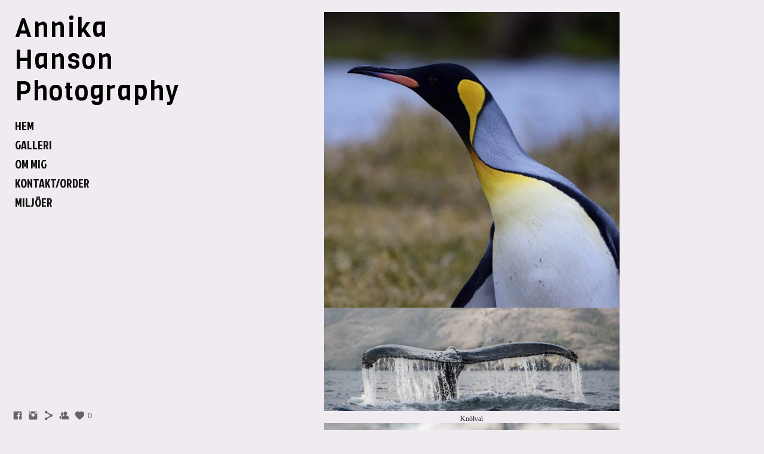

--- FILE ---
content_type: text/html; charset=UTF-8
request_url: https://www.photosbyannika.com/sydamerika
body_size: 9093
content:
<!doctype html>
<html lang="se" site-body ng-controller="baseController" prefix="og: http://ogp.me/ns#">
<head>
        <title>SYDAMERIKA</title>
    <base href="/">
    <meta charset="UTF-8">
    <meta http-equiv="X-UA-Compatible" content="IE=edge,chrome=1">
    <meta name="viewport" content="width=device-width, initial-scale=1">

    <link rel="manifest" href="/manifest.webmanifest">

	
    <meta name="keywords" content="photosbyannika.com, SYDAMERIKA, ">
    <meta name="generator" content="photosbyannika.com">
    <meta name="author" content="photosbyannika.com">

    <meta itemprop="name" content="SYDAMERIKA">
    <meta itemprop="url" content="https://www.photosbyannika.com/sydamerika">

    <link rel="alternate" type="application/rss+xml" title="RSS SYDAMERIKA" href="/extra/rss" />
    <!-- Open Graph data -->
    <meta property="og:title" name="title" content="SYDAMERIKA">

	
    <meta property="og:site_name" content="photosbyannika">
    <meta property="og:url" content="https://www.photosbyannika.com/sydamerika">
    <meta property="og:type" content="website">

            <!--    This part will not change dynamically: except for Gallery image-->

    <meta property="og:image" content="https://dvqlxo2m2q99q.cloudfront.net/000_clients/38166/page/38166UUeFZLuB.jpg">
    <meta property="og:image:height" content="848">
    <meta property="og:image:width" content="848">

    
    <meta property="fb:app_id" content="291101395346738">

    <!-- Twitter Card data -->
    <meta name="twitter:url" content="https://www.photosbyannika.com/sydamerika">
    <meta name="twitter:title" content="SYDAMERIKA">

	
	<meta name="twitter:site" content="photosbyannika">
    <meta name="twitter:creator" content="photosbyannika.com">

    <link rel="dns-prefetch" href="https://cdn.portfolioboxdns.com">

    	
	<link rel="icon" href="https://dvqlxo2m2q99q.cloudfront.net/000_clients/38166/file/32x32-38166nC6UzH7t.ico" type="image/x-icon" />
    <link rel="shortcut icon" href="https://dvqlxo2m2q99q.cloudfront.net/000_clients/38166/file/32x32-38166nC6UzH7t.jpg" type="image/jpeg" />
    <link rel="apple-touch-icon" sizes="57x57" href="https://dvqlxo2m2q99q.cloudfront.net/000_clients/38166/file/57x57-38166nC6UzH7t.jpg" type="image/jpeg" />
	<link rel="apple-touch-icon" sizes="114x114" href="https://dvqlxo2m2q99q.cloudfront.net/000_clients/38166/file/114x114-38166nC6UzH7t.jpg" type="image/jpeg" />
	<link rel="apple-touch-icon" sizes="72x72" href="https://dvqlxo2m2q99q.cloudfront.net/000_clients/38166/file/72x72-38166nC6UzH7t.jpg" type="image/jpeg" />
	<link rel="apple-touch-icon" sizes="144x144" href="https://dvqlxo2m2q99q.cloudfront.net/000_clients/38166/file/144x144-38166nC6UzH7t.jpg" type="image/jpeg" />
	<link rel="apple-touch-icon" sizes="60x60" href="https://dvqlxo2m2q99q.cloudfront.net/000_clients/38166/file/60x60-38166nC6UzH7t.jpg" type="image/jpeg" />
	<link rel="apple-touch-icon" sizes="120x120" href="https://dvqlxo2m2q99q.cloudfront.net/000_clients/38166/file/120x120-38166nC6UzH7t.jpg" type="image/jpeg" />
	<link rel="apple-touch-icon" sizes="76x76" href="https://dvqlxo2m2q99q.cloudfront.net/000_clients/38166/file/76x76-38166nC6UzH7t.jpg" type="image/jpeg" />
	<link rel="apple-touch-icon" sizes="152x152" href="https://dvqlxo2m2q99q.cloudfront.net/000_clients/38166/file/152x152-38166nC6UzH7t.jpg" type="image/jpeg" />
	<link rel="apple-touch-icon" sizes="196x196" href="https://dvqlxo2m2q99q.cloudfront.net/000_clients/38166/file/196x196-38166nC6UzH7t.jpg" type="image/jpeg" />
	<link rel="mask-icon" href="https://dvqlxo2m2q99q.cloudfront.net/000_clients/38166/file/16x16-38166nC6UzH7t.svg">
	<link rel="icon" href="https://dvqlxo2m2q99q.cloudfront.net/000_clients/38166/file/196x196-38166nC6UzH7t.jpg" type="image/jpeg" />
	<link rel="icon" href="https://dvqlxo2m2q99q.cloudfront.net/000_clients/38166/file/192x192-38166nC6UzH7t.jpg" type="image/jpeg" />
	<link rel="icon" href="https://dvqlxo2m2q99q.cloudfront.net/000_clients/38166/file/168x168-38166nC6UzH7t.jpg" type="image/jpeg" />
	<link rel="icon" href="https://dvqlxo2m2q99q.cloudfront.net/000_clients/38166/file/96x96-38166nC6UzH7t.jpg" type="image/jpeg" />
	<link rel="icon" href="https://dvqlxo2m2q99q.cloudfront.net/000_clients/38166/file/48x48-38166nC6UzH7t.jpg" type="image/jpeg" />
	<link rel="icon" href="https://dvqlxo2m2q99q.cloudfront.net/000_clients/38166/file/32x32-38166nC6UzH7t.jpg" type="image/jpeg" />
	<link rel="icon" href="https://dvqlxo2m2q99q.cloudfront.net/000_clients/38166/file/16x16-38166nC6UzH7t.jpg" type="image/jpeg" />
	<link rel="icon" href="https://dvqlxo2m2q99q.cloudfront.net/000_clients/38166/file/128x128-38166nC6UzH7t.jpg" type="image/jpeg" />
	<meta name="application-name" content="photosbyannika"/>
	<meta name="theme-color" content="#f0ebf0">
	<meta name="msapplication-config" content="browserconfig.xml" />

	<!-- sourcecss -->
<link rel="stylesheet" href="https://cdn.portfolioboxdns.com/pb3/application/_output/pb.out.front.ver.1764936980995.css" />
<!-- /sourcecss -->

    

</head>
<body id="pb3-body" pb-style="siteBody.getStyles()" style="visibility: hidden;" ng-cloak class="{{siteBody.getClasses()}}" data-rightclick="{{site.EnableRightClick}}" data-imgshadow="{{site.ThumbDecorationHasShadow}}" data-imgradius="{{site.ThumbDecorationBorderRadius}}"  data-imgborder="{{site.ThumbDecorationBorderWidth}}">

<img ng-if="site.LogoDoUseFile == 1" ng-src="{{site.LogoFilePath}}" alt="" style="display:none;">

<pb-scrol-to-top></pb-scrol-to-top>

<div class="containerNgView" ng-view autoscroll="true" page-font-helper></div>

<div class="base" ng-cloak>
    <div ng-if="base.popup.show" class="popup">
        <div class="bg" ng-click="base.popup.close()"></div>
        <div class="content basePopup">
            <div ng-include="base.popup.view"></div>
        </div>
    </div>
</div>

<logout-front></logout-front>

<script src="https://cdn.portfolioboxdns.com/pb3/application/_output/3rd.out.front.ver.js"></script>

<!-- sourcejs -->
<script src="https://cdn.portfolioboxdns.com/pb3/application/_output/pb.out.front.ver.1764936980995.js"></script>
<!-- /sourcejs -->


<script>
    var isLoadedFromServer = true;
    var seeLiveMobApp = "";

    if(seeLiveMobApp == true || seeLiveMobApp == 1){
        if(pb.utils.isMobile() == true){
            pbAng.isMobileFront = seeLiveMobApp;
        }
    }
    var serverData = {
        siteJson : {"Guid":"161594obcx0ablBL","Id":38166,"Url":"photosbyannika.com","IsUnpublished":0,"SecondaryUrl":"photosbyannika.portfoliobox.net","AccountType":1,"LanguageId":1,"IsSiteLocked":0,"MetaValidationTag":null,"CustomCss":"","CustomHeaderBottom":null,"CustomBodyBottom":"","MobileLogoText":"","MobileMenuBoxColor":"#fafafa","MobileLogoDoUseFile":0,"MobileLogoFileName":null,"MobileLogoFileHeight":null,"MobileLogoFileWidth":null,"MobileLogoFileNameS3Id":0,"MobileLogoFilePath":null,"MobileLogoFontFamily":"sans-serif","MobileLogoFontSize":"8px","MobileLogoFontVariant":null,"MobileLogoFontColor":"#757375","MobileMenuFontFamily":"'Jockey One', sans-serif","MobileMenuFontSize":"8px","MobileMenuFontVariant":"regular","MobileMenuFontColor":"#8c8c8c","MobileMenuIconColor":"#fff","SiteTitle":"photosbyannika","SeoKeywords":"","SeoDescription":"","ShowSocialMediaLinks":1,"SocialButtonStyle":1,"SocialButtonColor":"#646464","SocialShowShareButtons":1,"SocialFacebookShareUrl":null,"SocialFacebookUrl":"http:\/\/www.facebook.com\/photosbyannika","SocialTwitterUrl":null,"SocialFlickrUrl":null,"SocialLinkedInUrl":null,"SocialGooglePlusUrl":null,"SocialPinterestUrl":null,"SocialInstagramUrl":"http:\/\/instagram.com\/annikahanson","SocialBlogUrl":null,"SocialFollowButton":1,"SocialFacebookPicFileName":null,"SocialHideLikeButton":null,"SocialFacebookPicFileNameS3Id":0,"SocialFacebookPicFilePath":null,"BgImagePosition":1,"BgUseImage":0,"BgColor":"#f0ebf0","BgFileName":null,"BgFileWidth":null,"BgFileHeight":null,"BgFileNameS3Id":0,"BgFilePath":null,"BgBoxColor":"#f8f8f8","LogoDoUseFile":0,"LogoText":"Annika Hanson Photography","LogoFileName":null,"LogoFileHeight":null,"LogoFileWidth":null,"LogoFileNameS3Id":0,"LogoFilePath":null,"LogoDisplayHeight":null,"LogoFontFamily":"'Viga', sans-serif","LogoFontVariant":"regular","LogoFontSize":"44px","LogoFontColor":"#000000","LogoFontSpacing":"5px","LogoFontUpperCase":null,"ActiveMenuFontIsUnderline":0,"ActiveMenuFontIsItalic":0,"ActiveMenuFontIsBold":0,"ActiveMenuFontColor":null,"HoverMenuFontIsUnderline":0,"HoverMenuFontIsItalic":0,"HoverMenuFontIsBold":0,"HoverMenuBackgroundColor":null,"ActiveMenuBackgroundColor":null,"MenuFontFamily":"'Jockey One', sans-serif","MenuFontVariant":"regular","MenuFontSize":"20px","MenuFontColor":"#111111","MenuFontColorHover":"#497492","MenuBoxColor":"#f8f8f8","MenuBoxBorder":null,"MenuFontSpacing":null,"MenuFontUpperCase":null,"H1FontFamily":"'Abril Fatface', sans-serif","H1FontVariant":"regular","H1FontColor":"#e6d8e6","H1FontSize":"42px","H1Spacing":null,"H1UpperCase":null,"H2FontFamily":"'Courier New', Courier, monospace","H2FontVariant":null,"H2FontColor":"#525252","H2FontSize":"18px","H2Spacing":null,"H2UpperCase":null,"H3FontFamily":"'Courier New', Courier, monospace","H3FontVariant":null,"H3FontColor":"#646464","H3FontSize":"13px","H3Spacing":null,"H3UpperCase":null,"PFontFamily":"Georgia, serif","PFontVariant":null,"PFontColor":"#646464","PFontSize":"13px","PLineHeight":"18px","PLinkColor":"#61b3ed","PLinkColorHover":"#9c61ed","PSpacing":null,"PUpperCase":null,"ListFontFamily":"Georgia, serif","ListFontVariant":null,"ListFontColor":"#262126","ListFontSize":"12px","ListSpacing":null,"ListUpperCase":null,"ButtonColor":"#69b0bf","ButtonHoverColor":"#326772","ButtonTextColor":"#ffffff","SiteWidth":-1,"ImageQuality":null,"DznLayoutGuid":14,"DsnLayoutViewFile":"left03","DsnLayoutTitle":"left03","DsnLayoutType":"left","DsnMobileLayoutGuid":8,"DsnMobileLayoutViewFile":"mobilemenu08","DsnMobileLayoutTitle":"mobilemenu08","FaviconFileNameS3Id":0,"FaviconFileName":"144x144-38166nC6UzH7t.jpg","FaviconFilePath":"https:\/\/dvqlxo2m2q99q.cloudfront.net\/000_clients\/38166\/file\/144x144-38166nC6UzH7t.jpg","ThumbDecorationBorderRadius":null,"ThumbDecorationBorderWidth":null,"ThumbDecorationBorderColor":null,"ThumbDecorationHasShadow":0,"MobileLogoDisplayHeight":"0px","IsFooterActive":0,"FooterContent":null,"MenuIsInfoBoxActive":0,"MenuInfoBoxText":"","MenuImageFileName":null,"MenuImageFileNameS3Id":null,"MenuImageFilePath":null,"FontCss":"<link id='sitefonts' href='https:\/\/fonts.googleapis.com\/css?subset=latin,latin-ext,greek,cyrillic&family=Abril+Fatface:regular|Jockey+One:regular|Viga:regular' rel='stylesheet' type='text\/css'>","ShopSettings":{"Guid":"38166UesWpUxU","SiteId":38166,"ShopName":null,"Email":null,"ResponseSubject":null,"ResponseEmail":null,"ReceiptNote":null,"PaymentMethod":null,"InvoiceDueDays":30,"HasStripeUserData":null,"Address":null,"Zip":null,"City":null,"CountryCode":null,"OrgNr":null,"PayPalEmail":null,"Currency":null,"ShippingInfo":null,"ReturnPolicy":null,"TermsConditions":null,"ShippingRegions":[],"TaxRegions":[]},"UserTranslatedText":{"Guid":"38166Wuimpxns","SiteId":38166,"Message":"Meddelande","YourName":"Ditt namn","EnterTheLetters":"Ange bokst\u00e4verna","Send":"Skicka","ThankYou":"Tack","Refresh":"Uppdatera","Follow":"F\u00f6lj","Comment":"Kommentera","Share":"Dela","CommentOnPage":"Kommentera p\u00e5 sidan","ShareTheSite":"Dela sidan","ShareThePage":"Dela sidan","AddToCart":"Add To Cart","ItemWasAddedToTheCart":"The item was added to the cart","Item":"Item","YourCart":"Your cart","YourInfo":"Your info","Quantity":"Quantity","Product":"Product","ItemInCart":"Artiklar","BillingAddress":"Fakturaadress","ShippingAddress":"Leveransadress","OrderSummary":"Ordersammanfattning","ProceedToPay":"Forts\u00e4tt till betalning","Payment":"Betalning","CardPayTitle":"Kreditkortsinformation","PaypalPayTitle":"Denna butik anv\u00e4nder Paypal f\u00f6r att behandla din betalning","InvoicePayTitle":"Denna butik anv\u00e4nder faktura f\u00f6r att samla in din betalning","ProceedToPaypal":"Forts\u00e4tt till Paypal f\u00f6r att betala","ConfirmInvoice":"Bekr\u00e4fta och f\u00e5 en faktura","NameOnCard":"Namn p\u00e5 kortet","APrice":"A Price","Options":"Options","SelectYourCountry":"Select your country","Remove":"Remove","NetPrice":"Net price","Vat":"Vat","ShippingCost":"Shipping cost","TotalPrice":"Total price","Name":"Name","Address":"Address","Zip":"Zip","City":"City","State":"Stat\/Province","Country":"Country","Email":"Email","Phone":"Phone","ShippingInfo":"Shipping info","Checkout":"Checkout","Organization":"Organisation","DescriptionOrder":"Beskrivning","InvoiceDate":"Invoice Date","ReceiptDate":"Kvittodatum","AmountDue":"Belopp","AmountPaid":"Betalt belopp","ConfirmAndCheckout":"Confirm and checkout","Back":"Back","Pay":"Pay","ClickToPay":"Click to pay","AnErrorHasOccurred":"An error has occurred","PleaseContactUs":"Please contact us","Receipt":"Receipt","Print":"Print","Date":"Date","OrderNr":"Order nr","PayedWith":"Payed with","Seller":"Seller","HereIsYourReceipt":"Here is your receipt","AcceptTheTerms":"I accept the terms & refund policy","Unsubscribe":"Avsluta prenumerationen","ViewThisOnline":"Titta online","Price":"Pris","SubTotal":"Subtotalt","Tax":"Moms","OrderCompleteMessage":"V\u00e4nligen ladda ner ditt kvitto.","DownloadReceipt":"H\u00e4mta kvitto","ReturnTo":"\u00c5terg\u00e5 till webbplatsen","ItemPurchasedFrom":"Varan k\u00f6ptes fr\u00e5n","SameAs":"Samma som","SoldOut":"SLUTS\u00c5LD","ThisPageIsLocked":"Denna sida \u00e4r l\u00e5st","Invoice":"Kvitto","BillTo":"Faktura till:","Ref":"Referens nummer:","DueDate":"F\u00f6rfallodag","Notes":"Meddelande:","CookieMessage":"Vi anv\u00e4nder cookies f\u00f6r att ge dig den b\u00e4sta upplevelsen p\u00e5 v\u00e5ran sida. Genom att forts\u00e4tta anv\u00e4nda sidan godk\u00e4nner du anv\u00e4ndandet av cookies.","CompleteOrder":"Avsluta order","Prev":"F\u00f6rra","Next":"N\u00e4sta","Tags":"Taggar","Description":"Beskrivning","Educations":"Utbildning","Experiences":"Erfarenhet","Awards":"Awards","Exhibitions":"Utst\u00e4llningar","Skills":"Kompetens","Interests":"Intressen","Languages":"Spr\u00e5k","Contacts":"Kontakt","Present":"Nu","created_at":"2013-07-23 13:25:20","updated_at":"2016-06-08 10:32:21"},"GoogleAnalyticsSnippet":"","GoogleAnalyticsObjects":null,"EnableRightClick":1,"EnableCookie":1,"EnableRSS":null,"SiteBGThumb":null,"ClubType":null,"ClubMemberAtSiteId":null,"ProfileImageFileName":null,"ProfileImageS3Id":null,"CoverImageFileName":null,"CoverImageS3Id":null,"ProfileImageFilePath":null,"CoverImageFilePath":null,"StandardBgImage":null,"NrOfProLikes":0,"NrOfFreeLikes":0,"NrOfLikes":0,"ClientCountryCode":"SE","HasRequestedSSLCert":3,"CertNextUpdateDate":1728484238,"IsFlickrWizardComplete":null,"FlickrNsId":null,"SignUpAccountType":null,"created_at":1354013363000},
        pageJson : {"Guid":"38166141933gv","PageTitle":"SYDAMERIKA","Uri":"sydamerika","IsStartPage":0,"IsFavorite":0,"IsUnPublished":0,"IsPasswordProtected":0,"SeoDescription":"","BlockContent":"","DescriptionPosition":1,"ListImageMargin":"0px","ListImageSize":0,"BgImage":null,"BgImageHeight":0,"BgImageWidth":0,"BgImagePosition":0,"BgImageS3LocationId":0,"PageBGThumb":null,"AddedToClubId":null,"DznTemplateGuid":21,"DsnTemplateType":"galleries","DsnTemplateSubGroup":"verticals","DsnTemplatePartDirective":"part-gallery-vertical","DsnTemplateViewFile":"verticalplain","DsnTemplateProperties":[{"type":"main-text-prop","position":"contentPanel"},{"type":"main-text-position-prop","position":"displaySettings","settings":{"enablePreStyle":0}},{"type":"gallery-prop","position":"contentPanel"},{"type":"image-size-prop","position":"displaySettings"},{"type":"image-margin-prop","position":"displaySettings"},{"type":"show-list-text-prop","position":"displaySettings"}],"DsnTemplateHasPicview":1,"DsnTemplateIsCustom":null,"DsnTemplateCustomTitle":null,"DsnTemplateCustomHtml":"","DsnTemplateCustomCss":"","DsnTemplateCustomJs":"","DznPicviewGuid":10,"DsnPicviewSettings":{"ShowTextPosition":1,"ShowEffect":1,"ShowTiming":1,"ShowPauseTiming":1},"DsnPicviewViewFile":"lightbox","DsnPicViewIsLinkable":0,"Picview":{"Fx":"fade","Timing":10000,"PauseTiming":1,"TextPosition":0,"BgSize":null},"DoShowGalleryItemListText":1,"FirstGalleryItemGuid":"38166UUeFZLuB","GalleryItems":[{"Guid":"38166UUeFZLuB","SiteId":38166,"PageGuid":"38166141933gv","FileName":"38166UUeFZLuB.jpg","S3LocationId":0,"VideoThumbUrl":null,"VideoUrl":null,"VideoItemGuid":null,"Height":848,"Width":848,"Idx":0,"ListText":"","TextContent":""},{"Guid":"381661419WsQR","SiteId":38166,"PageGuid":"38166141933gv","FileName":"381661419WsQR.jpg","S3LocationId":2,"VideoThumbUrl":null,"VideoUrl":null,"VideoItemGuid":null,"Height":224,"Width":640,"Idx":1,"ListText":"Kn\u00f6lval","TextContent":""},{"Guid":"381661419rndx","SiteId":38166,"PageGuid":"38166141933gv","FileName":"381661419rndx.jpg","S3LocationId":2,"VideoThumbUrl":null,"VideoUrl":null,"VideoItemGuid":null,"Height":480,"Width":640,"Idx":2,"ListText":"Elefants\u00e4l, Eldslandet, Chile","TextContent":""},{"Guid":"38166jScYmClA","SiteId":38166,"PageGuid":"38166141933gv","FileName":"38166jScYmClA.jpg","S3LocationId":0,"VideoThumbUrl":null,"VideoUrl":null,"VideoItemGuid":null,"Height":2412,"Width":2412,"Idx":3,"ListText":"","TextContent":""},{"Guid":"381661419qBa4","SiteId":38166,"PageGuid":"38166141933gv","FileName":"381661419qBa4.jpg","S3LocationId":2,"VideoThumbUrl":null,"VideoUrl":null,"VideoItemGuid":null,"Height":426,"Width":640,"Idx":4,"ListText":"Kn\u00f6lval","TextContent":""},{"Guid":"38166PIApLNQg","SiteId":38166,"PageGuid":"38166141933gv","FileName":"38166PIApLNQg.jpg","S3LocationId":0,"VideoThumbUrl":null,"VideoUrl":null,"VideoItemGuid":null,"Height":481,"Width":481,"Idx":5,"ListText":"","TextContent":""},{"Guid":"381661419oMm6","SiteId":38166,"PageGuid":"38166141933gv","FileName":"381661419oMm6.jpg","S3LocationId":2,"VideoThumbUrl":null,"VideoUrl":null,"VideoItemGuid":null,"Height":480,"Width":640,"Idx":6,"ListText":"Guanacas, Torres De Peine, Chile","TextContent":""},{"Guid":"3816614191z4y","SiteId":38166,"PageGuid":"38166141933gv","FileName":"3816614191z4y.jpg","S3LocationId":2,"VideoThumbUrl":null,"VideoUrl":null,"VideoItemGuid":null,"Height":401,"Width":640,"Idx":7,"ListText":"Kondor, s\u00f6dra Patagonien , Chile","TextContent":""},{"Guid":"381661419R9qb","SiteId":38166,"PageGuid":"38166141933gv","FileName":"381661419R9qb.jpg","S3LocationId":2,"VideoThumbUrl":null,"VideoUrl":null,"VideoItemGuid":null,"Height":356,"Width":640,"Idx":8,"ListText":"Kondorer, s\u00f6dra Chile","TextContent":""},{"Guid":"381661419VqUg","SiteId":38166,"PageGuid":"38166141933gv","FileName":"381661419VqUg.jpg","S3LocationId":2,"VideoThumbUrl":null,"VideoUrl":null,"VideoItemGuid":null,"Height":447,"Width":640,"Idx":9,"ListText":"Glaci\u00e4r, Chile","TextContent":""},{"Guid":"381661447CStf","SiteId":38166,"PageGuid":"38166141933gv","FileName":"381661447CStf.jpg","S3LocationId":0,"VideoThumbUrl":null,"VideoUrl":null,"VideoItemGuid":null,"Height":2026,"Width":3500,"Idx":10,"ListText":"Gaucho, Eldslandet\n","TextContent":""},{"Guid":"381661447p0qZ","SiteId":38166,"PageGuid":"38166141933gv","FileName":"381661447p0qZ.jpg","S3LocationId":0,"VideoThumbUrl":null,"VideoUrl":null,"VideoItemGuid":null,"Height":2199,"Width":3543,"Idx":11,"ListText":"Amazonas","TextContent":""},{"Guid":"3816615263EMsr","SiteId":38166,"PageGuid":"38166141933gv","FileName":"3816615263EMsr.jpg","S3LocationId":0,"VideoThumbUrl":null,"VideoUrl":null,"VideoItemGuid":null,"Height":2913,"Width":4370,"Idx":12,"ListText":"Galapagos","TextContent":""},{"Guid":"38166cMTaBSak","SiteId":38166,"PageGuid":"38166141933gv","FileName":"38166cMTaBSak.jpg","S3LocationId":0,"VideoThumbUrl":null,"VideoUrl":null,"VideoItemGuid":null,"Height":2448,"Width":2448,"Idx":13,"ListText":"","TextContent":""},{"Guid":"3816686KF5RTT","SiteId":38166,"PageGuid":"38166141933gv","FileName":"3816686KF5RTT.jpg","S3LocationId":0,"VideoThumbUrl":null,"VideoUrl":null,"VideoItemGuid":null,"Height":1891,"Width":1417,"Idx":14,"ListText":"","TextContent":""},{"Guid":"38166VHZtog4I","SiteId":38166,"PageGuid":"38166141933gv","FileName":"38166VHZtog4I.jpg","S3LocationId":0,"VideoThumbUrl":null,"VideoUrl":null,"VideoItemGuid":null,"Height":1010,"Width":852,"Idx":15,"ListText":"","TextContent":""},{"Guid":"381661419wEta","SiteId":38166,"PageGuid":"38166141933gv","FileName":"381661419wEta.jpg","S3LocationId":2,"VideoThumbUrl":null,"VideoUrl":null,"VideoItemGuid":null,"Height":480,"Width":640,"Idx":16,"ListText":"Kondor","TextContent":""},{"Guid":"38166xD28gJeK","SiteId":38166,"PageGuid":"38166141933gv","FileName":"38166xD28gJeK.jpg","S3LocationId":0,"VideoThumbUrl":null,"VideoUrl":null,"VideoItemGuid":null,"Height":1536,"Width":2048,"Idx":17,"ListText":"","TextContent":""},{"Guid":"38166dQSCYwWK","SiteId":38166,"PageGuid":"38166141933gv","FileName":"38166dQSCYwWK.jpg","S3LocationId":0,"VideoThumbUrl":null,"VideoUrl":null,"VideoItemGuid":null,"Height":2048,"Width":1536,"Idx":18,"ListText":"","TextContent":""},{"Guid":"381661447aGpQ","SiteId":38166,"PageGuid":"38166141933gv","FileName":"381661447aGpQ.jpg","S3LocationId":0,"VideoThumbUrl":null,"VideoUrl":null,"VideoItemGuid":null,"Height":1447,"Width":1929,"Idx":19,"ListText":"","TextContent":""},{"Guid":"381661447IDa0","SiteId":38166,"PageGuid":"38166141933gv","FileName":"381661447IDa0.jpg","S3LocationId":0,"VideoThumbUrl":null,"VideoUrl":null,"VideoItemGuid":null,"Height":2644,"Width":3946,"Idx":20,"ListText":"","TextContent":""}],"Slideshow":{"Fx":null,"Timing":10000,"PauseTiming":0,"TextPosition":0,"BgSize":null},"AddedToExpo":0,"FontCss":"","CreatedAt":"2014-01-20 14:21:53"},
        menuJson : [{"Guid":"381661352CMVC","SiteId":38166,"PageGuid":"381661352V3M9","Title":"HEM","Url":"hem","Target":"_self","ListOrder":0,"ParentGuid":null,"created_at":"2016-06-08 10:32:21","updated_at":"2016-06-08 10:32:21","Children":[]},{"Guid":"381661376bE7S","SiteId":38166,"PageGuid":"381661376qoZQ","Title":"GALLERI","Url":"gallery","Target":"_self","ListOrder":1,"ParentGuid":null,"created_at":"2013-03-18 14:52:27","updated_at":"2017-08-18 17:24:49","Children":[{"Guid":"3816614130vWGU","SiteId":38166,"PageGuid":"3816613123beSf","Title":"SVARTVITT","Url":"blackampwhite","Target":"_self","ListOrder":0,"ParentGuid":"381661376bE7S","created_at":"2014-05-11 17:04:45","updated_at":"2016-06-08 10:32:21","Children":[]},{"Guid":"3816614130nZYk","SiteId":38166,"PageGuid":"381661352BvZn","Title":"DJUR","Url":"animals62","Target":"_self","ListOrder":1,"ParentGuid":"381661376bE7S","created_at":"2014-05-11 17:03:26","updated_at":"2016-06-08 10:32:21","Children":[]},{"Guid":"3816614130YT87","SiteId":38166,"PageGuid":"3816612331esoX","Title":"GOTLAND","Url":"gotland22","Target":"_self","ListOrder":2,"ParentGuid":"381661376bE7S","created_at":"2014-05-11 17:06:35","updated_at":"2016-06-08 10:32:21","Children":[]},{"Guid":"38166Tl5LCZCC","SiteId":38166,"PageGuid":"38166zrn6U4V7","Title":"ISLAND","Url":"\/island","Target":"_self","ListOrder":3,"ParentGuid":"381661376bE7S","created_at":"2017-08-18 16:40:55","updated_at":"2017-08-18 16:41:56","Children":[]},{"Guid":"3816614130awOU","SiteId":38166,"PageGuid":"381661376fTmc","Title":"V\u00c4RLDSBILDER","Url":"worldwide","Target":"_self","ListOrder":4,"ParentGuid":"381661376bE7S","created_at":"2014-05-11 17:07:39","updated_at":"2017-08-18 16:41:56","Children":[]},{"Guid":"381661620LIqJ","SiteId":38166,"PageGuid":"381661620sZum","Title":"ASIEN","Url":"asien","Target":"_self","ListOrder":5,"ParentGuid":"381661376bE7S","created_at":"2016-01-21 10:00:26","updated_at":"2017-08-18 16:41:56","Children":[]},{"Guid":"3816614130A15u","SiteId":38166,"PageGuid":"38166141933gv","Title":"SYDAMERIKA","Url":"sydamerika","Target":"_self","ListOrder":6,"ParentGuid":"381661376bE7S","created_at":"2014-05-11 17:04:03","updated_at":"2017-08-18 16:41:56","Children":[]},{"Guid":"3816614130jrhL","SiteId":38166,"PageGuid":"3816613203r2Bi","Title":"BLOMMOR","Url":"flowers","Target":"_self","ListOrder":7,"ParentGuid":"381661376bE7S","created_at":"2014-05-11 17:04:27","updated_at":"2017-08-18 16:33:29","Children":[]},{"Guid":"3816614130dGcO","SiteId":38166,"PageGuid":"3816614130Geq8","Title":"TR\u00c4D","Url":"trees","Target":"_self","ListOrder":8,"ParentGuid":"381661376bE7S","created_at":"2014-05-11 16:53:32","updated_at":"2017-08-18 16:33:29","Children":[]},{"Guid":"3816615263V9GS","SiteId":38166,"PageGuid":"3816615263qXfx","Title":"VATTEN","Url":"vatten","Target":"_self","ListOrder":9,"ParentGuid":"381661376bE7S","created_at":"2015-09-21 20:46:11","updated_at":"2017-08-18 16:33:29","Children":[]},{"Guid":"3816614130niNi","SiteId":38166,"PageGuid":"381661352dRel","Title":"H\u00d6ST","Url":"host","Target":"_self","ListOrder":10,"ParentGuid":"381661376bE7S","created_at":"2014-05-11 17:07:14","updated_at":"2017-08-18 16:33:29","Children":[]},{"Guid":"3816614130LXQ5","SiteId":38166,"PageGuid":"381661355aZ9N","Title":"VINTER","Url":"vinter","Target":"_self","ListOrder":11,"ParentGuid":"381661376bE7S","created_at":"2014-05-11 17:06:16","updated_at":"2017-08-18 16:33:29","Children":[]}]},{"Guid":"3816613330mPOl","SiteId":38166,"PageGuid":"3816613330Jzao","Title":"OM MIG ","Url":"om-mig-","Target":"_self","ListOrder":2,"ParentGuid":null,"created_at":"2013-11-27 11:16:18","updated_at":"2016-06-08 10:32:21","Children":[]},{"Guid":"381661352O6rH","SiteId":38166,"PageGuid":"381661352QuyT","Title":"KONTAKT\/ORDER","Url":"kontakt","Target":"_self","ListOrder":3,"ParentGuid":null,"created_at":"2016-06-08 10:32:21","updated_at":"2016-06-08 10:32:21","Children":[]},{"Guid":"381661648kAoO","SiteId":38166,"PageGuid":"381661648tlS8","Title":"MILJ\u00d6ER","Url":"miljoer","Target":"_self","ListOrder":4,"ParentGuid":null,"created_at":"2016-02-18 14:24:29","updated_at":"2016-06-08 10:32:21","Children":[]}],
        timestamp: 1762590860,
        resourceVer: 379,
        frontDictionaryJson: {"common":{"text404":"Sidan som du letar efter finns inte","noStartPage":"Du har ingen startsida","noStartPageText1":"Anv\u00e4nd vilken sida du vill som startsida","noStartPageText2":"Hur anv\u00e4nder jag en befintlig sida som startsida?","noStartPageText3":"- Klicka p\u00e5 SIDOR (I adminpanelen till h\u00f6ger)","noStartPageText4":"- Klicka p\u00e5 sidan som du vill anv\u00e4nda som startsida","noStartPageText5":"- Klicka p\u00e5 \"Startsida-switchen\"","noStartPage2":"Den h\u00e4r webbsidan har ingen startsida","loginAt":"Logga in","toManage":"f\u00f6r att hantera webbsidan","toAddContent":"f\u00f6r att l\u00e4gg till inneh\u00e5ll.","noContent1":"S\u00e4tt ig\u00e5ng och bygg n\u00e5got vackert!","noContent11":"Skapa din f\u00f6rsta sida","noContent111":"Klicka p\u00e5 ny sida","noContent2":"Klicka p\u00e5 ny sida f\u00f6r att l\u00e4gga till inneh\u00e5ll","noContent":"Den h\u00e4r webbsidan har inget inneh\u00e5ll","onlinePortfolioWebsite":"Online portfolio hemsida","addToCartMessage":"Produkten har lagts till din korg","iaccepthe":"Jag godk\u00e4nner","termsandconditions":"villkor","andthe":"och","returnpolicy":"\u00e5terl\u00e4mningspolicy!","admin":"Admin","back":"Tillbaka","edit":"Redigera","appreciate":"Uppskatta","portfolioboxLikes":"Portfoliobox Likes","like":"Gilla","youCanOnlyLikeOnce":"Du kan bara gilla en g\u00e5ng","search":"S\u00f6k","blog":"Blogg","allow":"Allow","allowNecessary":"Allow Necessary","leaveWebsite":"Leave Website","logoSizeMobile":"Logostorlek - mobil","logoSizeWeb":"Logostorlek - webb","help":"Hj\u00e4lp","design":"Design","invoiceDueDays":"F\u00f6rfallodatum","invoice":"Faktura","ecomPlaceHolder4":"Din order kommer att skickas n\u00e4r fakturan betalts","pagefromCollection":"Sida fr\u00e5n kollektionen","fontSizeMobile":"Teckensnittstorklek mobil","fontSizeWeb":"Teckensnittstorlek webb","track":"Sp\u00e5r","author":"Artist","soundcloudUrl":"Soundcloud sp\u00e5r-url","soundcloudTrack":"Soundcloud sp\u00e5r","soundcloudIframe":"Soundcloud iFrame","fromSoundcloud":"Sp\u00e5r fr\u00e5n Soundcloud","onefromSoundcloud":"Sp\u00e5r fr\u00e5n Soundcloud","addSoundcloudTrack":"L\u00e4gg till sp\u00e5r","video":"Video","blogPost":"Bloggpost","guestbookMessage":"G\u00e4stbokmeddelande","useImage":"Anv\u00e4nd bild","changePassword":"Byt l\u00f6senord","fontComnbo":"Fontkombinationer","receiptNote":"Meddelande p\u00e5 kvitto"},"monthName":{"january":"januari","february":"februari","march":"mars","april":"april","may":"maj","june":"juni","july":"juli","august":"augusti","september":"september","october":"oktober","november":"november","december":"december"}}    };

    var allowinfscroll = "false";
    allowinfscroll = (allowinfscroll == undefined) ? true : (allowinfscroll == 'true') ? true : false;

    var isAdmin = false;
    var addScroll = false;
    var expTimer = false;

    $('body').css({
        visibility: 'visible'
    });

    pb.initializer.start(serverData,isAdmin,function(){
        pbAng.App.start();
    });

    //add for custom JS
    var tempObj = {};
</script>

<script>
    window.pb_analytic = {
        ver: 3,
        s_id: (pb && pb.data && pb.data.site) ? pb.data.site.Id : 0,
        h_s_id: "030f7436bd81899a7a203f8d43ee089e",
    }
</script>
<script defer src="https://cdn.portfolioboxdns.com/0000_static/app/analytics.min.js"></script>


<!--<script type="text/javascript" src="https://maps.google.com/maps/api/js?sensor=true"></script>-->


                    <script type="application/ld+json">
                    {
                        "@context": "https://schema.org/",
                        "@type": "WebSite",
                        "url": "https://www.photosbyannika.com/sydamerika",
                        "name": "photosbyannika",
                        "author": {
                            "@type": "Person",
                            "name": "Annika Hanson"
                        },
                        "description": "",
                        "publisher": "photosbyannika"
                    }
                    </script>
                
                        <script type="application/ld+json">
                        {
                            "@context": "https://schema.org/",
                            "@type": "CreativeWork",
                            "url": "https://www.photosbyannika.com/sydamerika",
                        "image":[
                                {
                                    "@type": "ImageObject",
                                    "image": "https://dvqlxo2m2q99q.cloudfront.net/000_clients/38166/page/38166UUeFZLuB.jpg",
                                    "contentUrl": "https://dvqlxo2m2q99q.cloudfront.net/000_clients/38166/page/38166UUeFZLuB.jpg",
                                    "description": "No Description",
                                    "name": "SYDAMERIKA",
                                    "height": "848",
                                    "width": "848"
                                }
                                ,
                                {
                                    "@type": "ImageObject",
                                    "image": "https://dkemhji6i1k0x.cloudfront.net/000_clients/38166/page/381661419WsQR.jpg",
                                    "contentUrl": "https://dkemhji6i1k0x.cloudfront.net/000_clients/38166/page/381661419WsQR.jpg",
                                    "description": "No Description",
                                    "name": "Knölval",
                                    "height": "224",
                                    "width": "640"
                                }
                                ,
                                {
                                    "@type": "ImageObject",
                                    "image": "https://dkemhji6i1k0x.cloudfront.net/000_clients/38166/page/381661419rndx.jpg",
                                    "contentUrl": "https://dkemhji6i1k0x.cloudfront.net/000_clients/38166/page/381661419rndx.jpg",
                                    "description": "No Description",
                                    "name": "Elefantsäl, Eldslandet, Chile",
                                    "height": "480",
                                    "width": "640"
                                }
                                ,
                                {
                                    "@type": "ImageObject",
                                    "image": "https://dvqlxo2m2q99q.cloudfront.net/000_clients/38166/page/38166jScYmClA.jpg",
                                    "contentUrl": "https://dvqlxo2m2q99q.cloudfront.net/000_clients/38166/page/38166jScYmClA.jpg",
                                    "description": "No Description",
                                    "name": "SYDAMERIKA",
                                    "height": "2412",
                                    "width": "2412"
                                }
                                ,
                                {
                                    "@type": "ImageObject",
                                    "image": "https://dkemhji6i1k0x.cloudfront.net/000_clients/38166/page/381661419qBa4.jpg",
                                    "contentUrl": "https://dkemhji6i1k0x.cloudfront.net/000_clients/38166/page/381661419qBa4.jpg",
                                    "description": "No Description",
                                    "name": "Knölval",
                                    "height": "426",
                                    "width": "640"
                                }
                                ,
                                {
                                    "@type": "ImageObject",
                                    "image": "https://dvqlxo2m2q99q.cloudfront.net/000_clients/38166/page/38166PIApLNQg.jpg",
                                    "contentUrl": "https://dvqlxo2m2q99q.cloudfront.net/000_clients/38166/page/38166PIApLNQg.jpg",
                                    "description": "No Description",
                                    "name": "SYDAMERIKA",
                                    "height": "481",
                                    "width": "481"
                                }
                                ,
                                {
                                    "@type": "ImageObject",
                                    "image": "https://dkemhji6i1k0x.cloudfront.net/000_clients/38166/page/381661419oMm6.jpg",
                                    "contentUrl": "https://dkemhji6i1k0x.cloudfront.net/000_clients/38166/page/381661419oMm6.jpg",
                                    "description": "No Description",
                                    "name": "Guanacas, Torres De Peine, Chile",
                                    "height": "480",
                                    "width": "640"
                                }
                                ,
                                {
                                    "@type": "ImageObject",
                                    "image": "https://dkemhji6i1k0x.cloudfront.net/000_clients/38166/page/3816614191z4y.jpg",
                                    "contentUrl": "https://dkemhji6i1k0x.cloudfront.net/000_clients/38166/page/3816614191z4y.jpg",
                                    "description": "No Description",
                                    "name": "Kondor, södra Patagonien , Chile",
                                    "height": "401",
                                    "width": "640"
                                }
                                ,
                                {
                                    "@type": "ImageObject",
                                    "image": "https://dkemhji6i1k0x.cloudfront.net/000_clients/38166/page/381661419R9qb.jpg",
                                    "contentUrl": "https://dkemhji6i1k0x.cloudfront.net/000_clients/38166/page/381661419R9qb.jpg",
                                    "description": "No Description",
                                    "name": "Kondorer, södra Chile",
                                    "height": "356",
                                    "width": "640"
                                }
                                ,
                                {
                                    "@type": "ImageObject",
                                    "image": "https://dkemhji6i1k0x.cloudfront.net/000_clients/38166/page/381661419VqUg.jpg",
                                    "contentUrl": "https://dkemhji6i1k0x.cloudfront.net/000_clients/38166/page/381661419VqUg.jpg",
                                    "description": "No Description",
                                    "name": "Glaciär, Chile",
                                    "height": "447",
                                    "width": "640"
                                }
                                ,
                                {
                                    "@type": "ImageObject",
                                    "image": "https://dvqlxo2m2q99q.cloudfront.net/000_clients/38166/page/381661447CStf.jpg",
                                    "contentUrl": "https://dvqlxo2m2q99q.cloudfront.net/000_clients/38166/page/381661447CStf.jpg",
                                    "description": "No Description",
                                    "name": "Gaucho, Eldslandet
",
                                    "height": "2026",
                                    "width": "3500"
                                }
                                ,
                                {
                                    "@type": "ImageObject",
                                    "image": "https://dvqlxo2m2q99q.cloudfront.net/000_clients/38166/page/381661447p0qZ.jpg",
                                    "contentUrl": "https://dvqlxo2m2q99q.cloudfront.net/000_clients/38166/page/381661447p0qZ.jpg",
                                    "description": "No Description",
                                    "name": "Amazonas",
                                    "height": "2199",
                                    "width": "3543"
                                }
                                ,
                                {
                                    "@type": "ImageObject",
                                    "image": "https://dvqlxo2m2q99q.cloudfront.net/000_clients/38166/page/3816615263EMsr.jpg",
                                    "contentUrl": "https://dvqlxo2m2q99q.cloudfront.net/000_clients/38166/page/3816615263EMsr.jpg",
                                    "description": "No Description",
                                    "name": "Galapagos",
                                    "height": "2913",
                                    "width": "4370"
                                }
                                ,
                                {
                                    "@type": "ImageObject",
                                    "image": "https://dvqlxo2m2q99q.cloudfront.net/000_clients/38166/page/38166cMTaBSak.jpg",
                                    "contentUrl": "https://dvqlxo2m2q99q.cloudfront.net/000_clients/38166/page/38166cMTaBSak.jpg",
                                    "description": "No Description",
                                    "name": "SYDAMERIKA",
                                    "height": "2448",
                                    "width": "2448"
                                }
                                ,
                                {
                                    "@type": "ImageObject",
                                    "image": "https://dvqlxo2m2q99q.cloudfront.net/000_clients/38166/page/3816686KF5RTT.jpg",
                                    "contentUrl": "https://dvqlxo2m2q99q.cloudfront.net/000_clients/38166/page/3816686KF5RTT.jpg",
                                    "description": "No Description",
                                    "name": "SYDAMERIKA",
                                    "height": "1891",
                                    "width": "1417"
                                }
                                ,
                                {
                                    "@type": "ImageObject",
                                    "image": "https://dvqlxo2m2q99q.cloudfront.net/000_clients/38166/page/38166VHZtog4I.jpg",
                                    "contentUrl": "https://dvqlxo2m2q99q.cloudfront.net/000_clients/38166/page/38166VHZtog4I.jpg",
                                    "description": "No Description",
                                    "name": "SYDAMERIKA",
                                    "height": "1010",
                                    "width": "852"
                                }
                                ,
                                {
                                    "@type": "ImageObject",
                                    "image": "https://dkemhji6i1k0x.cloudfront.net/000_clients/38166/page/381661419wEta.jpg",
                                    "contentUrl": "https://dkemhji6i1k0x.cloudfront.net/000_clients/38166/page/381661419wEta.jpg",
                                    "description": "No Description",
                                    "name": "Kondor",
                                    "height": "480",
                                    "width": "640"
                                }
                                ,
                                {
                                    "@type": "ImageObject",
                                    "image": "https://dvqlxo2m2q99q.cloudfront.net/000_clients/38166/page/38166xD28gJeK.jpg",
                                    "contentUrl": "https://dvqlxo2m2q99q.cloudfront.net/000_clients/38166/page/38166xD28gJeK.jpg",
                                    "description": "No Description",
                                    "name": "SYDAMERIKA",
                                    "height": "1536",
                                    "width": "2048"
                                }
                                ,
                                {
                                    "@type": "ImageObject",
                                    "image": "https://dvqlxo2m2q99q.cloudfront.net/000_clients/38166/page/38166dQSCYwWK.jpg",
                                    "contentUrl": "https://dvqlxo2m2q99q.cloudfront.net/000_clients/38166/page/38166dQSCYwWK.jpg",
                                    "description": "No Description",
                                    "name": "SYDAMERIKA",
                                    "height": "2048",
                                    "width": "1536"
                                }
                                ,
                                {
                                    "@type": "ImageObject",
                                    "image": "https://dvqlxo2m2q99q.cloudfront.net/000_clients/38166/page/381661447aGpQ.jpg",
                                    "contentUrl": "https://dvqlxo2m2q99q.cloudfront.net/000_clients/38166/page/381661447aGpQ.jpg",
                                    "description": "No Description",
                                    "name": "SYDAMERIKA",
                                    "height": "1447",
                                    "width": "1929"
                                }
                                ,
                                {
                                    "@type": "ImageObject",
                                    "image": "https://dvqlxo2m2q99q.cloudfront.net/000_clients/38166/page/381661447IDa0.jpg",
                                    "contentUrl": "https://dvqlxo2m2q99q.cloudfront.net/000_clients/38166/page/381661447IDa0.jpg",
                                    "description": "No Description",
                                    "name": "SYDAMERIKA",
                                    "height": "2644",
                                    "width": "3946"
                                }
                                ]
                    }
                    </script>
                    
<script src="https://www.google.com/recaptcha/api.js?render=explicit" defer></script>

</body>
<return-to-mobile-app></return-to-mobile-app>
<public-cookie></public-cookie>
</html>